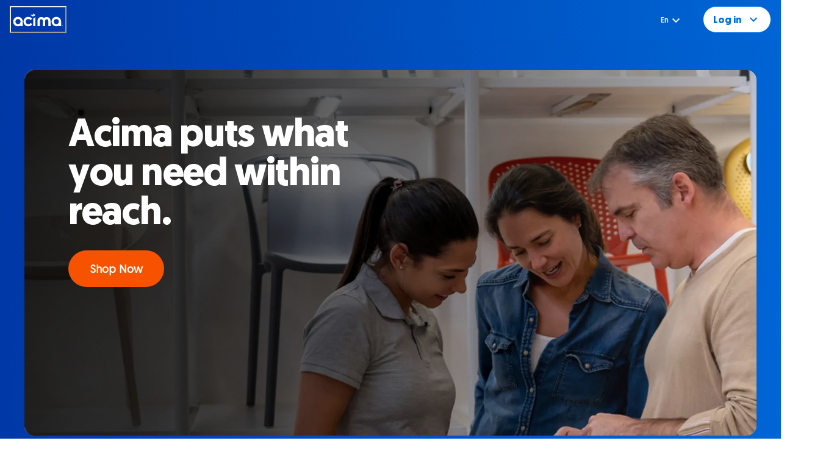

--- FILE ---
content_type: image/svg+xml
request_url: https://ik.imagekit.io/rac/acima/default/dw6d92106f/images/icons/AshleyLogo.svg?tr=w-466,h-298,cm-pad_resize
body_size: 561
content:
<svg xmlns="http://www.w3.org/2000/svg" width="64" height="64" fill="none" viewBox="0 0 64 64"><path fill="#F88D2A" d="m40.885 25.697-8.86-8.958c-.017-.017-.033-.017-.033 0l-8.877 8.942v9.024c0 .016.017.032.017.032h17.736c.017 0 .033-.016.033-.016V25.73c0-.017 0-.033-.016-.033Zm-2.501 6.294c0 .18-.033.212-.197.212H25.813c-.18 0-.18-.147-.18-.196v-5.002c0-.262 0-.262.163-.441.164-.164 5.918-5.967 5.983-6.016.098-.098.164-.147.23-.147.065 0 .13.049.195.13.164.164 6 6.049 6.065 6.098.082.065.131.163.115.261v5.1Z"/><path fill="#3D3935" d="M18.783 41.914c-1.798-.148-3.073-.295-3.073-1.047 0-.18.081-.36.212-.474.474-.474 1.619-.637 2.534-.621 1.39.016 2.501.376 3.302 1.079l.082.082 1.063-1.145-.098-.081c-1.063-.9-2.632-1.406-4.381-1.406-2.633 0-4.398 1.079-4.398 2.664 0 1.913 2.583 2.338 4.528 2.502 2.044.18 3.008.392 3.008 1.127 0 .785-.997 1.227-2.73 1.227-1.667 0-2.942-.458-4.021-1.423l-.098-.081-1.047 1.177.098.081c1.292 1.112 3.025 1.7 5.02 1.7 2.762 0 4.478-1.078 4.478-2.811 0-1.93-2.141-2.37-4.479-2.55ZM26.336 47.047v-3.563h6v3.563h1.667v-8.5h-1.668v3.433h-6v-3.433h-1.65v8.5h1.65ZM37.321 45.544v-6.997h-1.667v8.5h7.748v-1.503h-6.08ZM53.08 40.018v-1.471h-8.354v8.5h8.468V45.56h-6.817v-2.093h5.64V41.98h-5.64v-1.962h6.703ZM59.815 47.047v-2.942L64 38.547h-1.929l-3.073 4.103-3.09-4.103h-1.945l4.201 5.558v2.943h1.651ZM5.656 36.602 0 47.048h1.945L3.27 44.53h6.703l1.34 2.517h1.962L7.618 36.602H5.656Zm-1.585 6.391 2.55-4.838 2.55 4.838h-5.1Z"/></svg>

--- FILE ---
content_type: image/svg+xml
request_url: https://ik.imagekit.io/rac/acima/default/dwe9133006/images/icons/file-signature.svg
body_size: 418
content:
<svg xmlns="http://www.w3.org/2000/svg" width="48" height="48" fill="none" viewBox="0 0 48 48"><path fill="#43ACE3" d="M6.89 39.892h19.559c.672 0 1.222-.55 1.222-1.222v-.512l3.04-.757c.215-.053.429-.122.627-.206v1.475a4.894 4.894 0 0 1-4.89 4.89H6.89A4.894 4.894 0 0 1 2 38.67V9.33a4.894 4.894 0 0 1 4.89-4.89h12.644c1.3 0 2.544.512 3.461 1.43l6.915 6.913a4.891 4.891 0 0 1 1.428 3.461v3.752l-3.667 3.667v-6.998H21.56a2.442 2.442 0 0 1-2.445-2.445V8.109H6.89c-.673 0-1.223.55-1.223 1.222V38.67c0 .672.55 1.222 1.223 1.222Zm7.334-8.786-.748 2.506a3.67 3.67 0 0 1-3.515 2.613h-.626c-.673 0-1.223-.55-1.223-1.223 0-.672.55-1.222 1.223-1.222h.626c.543 0 1.016-.352 1.17-.871l1.137-3.782a2.047 2.047 0 0 1 1.956-1.46c.902 0 1.697.589 1.956 1.46l.887 2.95a3.204 3.204 0 0 1 4.913 1.031l.335.672h1.956l.917-3.683c.107-.428.329-.825.642-1.138l9.871-9.864 5.425 5.425-9.872 9.863a2.42 2.42 0 0 1-1.138.642l-4.592 1.146c-.084.023-.16.03-.244.038-.061.008-.115.016-.176.016h-3.545c-.466 0-.886-.26-1.093-.673l-.672-1.352a.752.752 0 0 0-.672-.42c-.283 0-.55.16-.673.42l-.672 1.352a1.223 1.223 0 0 1-2.262-.191l-1.29-4.255Zm29.782-15.991 1.1 1.1a3.062 3.062 0 0 1 0 4.324l-2.246 2.247-5.425-5.425 2.246-2.246a3.062 3.062 0 0 1 4.325 0Z"/></svg>

--- FILE ---
content_type: image/svg+xml
request_url: https://ik.imagekit.io/rac/acima/default/dw2475dc8c/images/icons/SonicElectronixBlue.svg?tr=w-466,h-298,cm-pad_resize
body_size: 30053
content:
<svg xmlns="http://www.w3.org/2000/svg" xmlns:xlink="http://www.w3.org/1999/xlink" width="64" height="64" fill="none" viewBox="0 0 64 64"><path fill="url(#pattern0_7379_47604)" d="M0 0h64v64H0z"/><defs><pattern id="pattern0_7379_47604" width="1" height="1" patternContentUnits="objectBoundingBox"><use xlink:href="#image0_7379_47604" transform="scale(.0025)"/></pattern><image xlink:href="[data-uri]" id="image0_7379_47604" width="400" height="400" preserveAspectRatio="none"/></defs></svg>

--- FILE ---
content_type: image/svg+xml
request_url: https://ik.imagekit.io/rac/acima/default/dwc8b3ef1b/images/icons/Bob'sFurniture.svg?tr=w-466,h-298,cm-pad_resize
body_size: 157964
content:
<svg xmlns="http://www.w3.org/2000/svg" xmlns:xlink="http://www.w3.org/1999/xlink" width="64" height="64" fill="none" viewBox="0 0 64 64"><path fill="url(#pattern0_7379_47599)" d="M0 14.512h64v34.973H0z"/><defs><pattern id="pattern0_7379_47599" width="1" height="1" patternContentUnits="objectBoundingBox"><use xlink:href="#image0_7379_47599" transform="scale(.00137 .0025)"/></pattern><image xlink:href="[data-uri]" id="image0_7379_47599" width="732" height="400" preserveAspectRatio="none"/></defs></svg>

--- FILE ---
content_type: image/svg+xml
request_url: https://ik.imagekit.io/rac/acima/default/dwa7385a0a/images/icons/shopping-cart.svg
body_size: 519
content:
<svg xmlns="http://www.w3.org/2000/svg" width="48" height="49" fill="none" viewBox="0 0 48 49"><path fill="#43ACE3" d="M3.849 4.777A1.845 1.845 0 0 0 2 6.627c0 1.024.824 1.848 1.849 1.848h3.505c.293 0 .547.208.61.501l3.974 20.879a5.546 5.546 0 0 0 5.447 4.507h22.212a1.845 1.845 0 0 0 1.849-1.85 1.845 1.845 0 0 0-1.85-1.849h-22.21a1.856 1.856 0 0 1-1.819-1.502l-.416-2.196h22.227a5.533 5.533 0 0 0 5.354-4.106l3.159-11.733c.532-1.957-.948-3.883-2.974-3.883H11.253a4.306 4.306 0 0 0-3.899-2.466H3.85Zm8.251 6.164h30.016l-2.95 10.955a1.848 1.848 0 0 1-1.788 1.371H14.45L12.1 10.941Zm3.46 33.282a3.698 3.698 0 1 0 0-7.395 3.698 3.698 0 0 0 0 7.395Zm25.886-3.698a3.698 3.698 0 1 0-7.397 0 3.698 3.698 0 0 0 7.397 0Z"/></svg>

--- FILE ---
content_type: application/javascript; charset=utf8
request_url: https://www.acima.com/mobify/bundle/1048/pages-how-it-works.js
body_size: 685
content:
"use strict";(self.__LOADABLE_LOADED_CHUNKS__=self.__LOADABLE_LOADED_CHUNKS__||[]).push([[1283],{66974:(e,t,s)=>{s.d(t,{t:()=>a});var o=s(77810),r=s(4397),c=s(60309);const a=()=>{const e=(0,o.useRef)(!1),t=(0,o.useRef)(!1),{data:s}=(0,c.J)();(0,o.useEffect)(()=>{if(!s)return;const o=localStorage.getItem("customer_type_acima");if("guest"===o&&!t.current)return(0,r.BY)(""),void(t.current=!0);if("registered"===o){var c;const t=(null==s||null===(c=s.custom)||void 0===c?void 0:c.acimaCustomerGuid)||(null==s?void 0:s.c_acimaCustomerGuid);t&&!e.current&&(console.log("Customer GUID:",t),(0,r.BY)(t),e.current=!0)}},[s])}},78446:(e,t,s)=>{s.r(t),s.d(t,{HowItWorks:()=>n,default:()=>_});var o=s(77810),r=s(90031),c=s(7424),a=s(4397),m=s(66974),l=s(79486),u=s(53439);const i={"pd_assets.pdPlusHtmlMarkup":l.UD,"pd_assets.pdPlusContentAsset":l.so,"commerce_assets.photoTile":l.wU,"commerce_assets.imageTileResponsive":l.kJ,"commerce_assets.textHeader":l._Y,"commerce_assets.editorialRichText":l.LY,"commerce_assets.linkbutton":l.$J,"commerce_assets.verticalContentTile":l.i,"commerce_assets.horizontalContentTile":l.Ei,"commerce_assets.mainBannerWithContent":l.T2,"pd_assets.pdPlusAccordion":l.QR,"commerce_layouts.carousel":u.FN,"commerce_layouts.mobileGrid2r1c":u.xn,"commerce_layouts.mobileGrid1r1c":u.Si,"pd_layouts.pdPlusAccordionLayout":u.F6,"commerce_layouts.layoutGrid3By9":u.Y7,"commerce_assets.youtubeVideo":l.Hb,"commerce_layouts.mobileGrid3r1c":u.yj},n=()=>{const{data:e,error:t}=(0,r.usePage)({parameters:{pageId:"how-it-works"}});return(0,m.t)(),(0,o.useEffect)(()=>{e&&(0,a.ox)()},[e]),t?o.createElement("div",null,"Error loading the page."):o.createElement(o.Fragment,null,o.createElement(c.Page,{page:e,components:i}))},_=n}}]);

--- FILE ---
content_type: image/svg+xml
request_url: https://ik.imagekit.io/rac/acima/default/dw99eddc81/images/icons/dollar-sign-solid-blue.svg
body_size: 416
content:
<svg xmlns="http://www.w3.org/2000/svg" width="40" height="41" fill="none" viewBox="0 0 40 41"><path fill="#43ACE3" d="M20.057 2.167a2.29 2.29 0 0 1 2.292 2.292v2.556c.115.015.222.029.337.05.028.008.05.008.078.015l3.438.63a2.29 2.29 0 0 1 1.84 2.664 2.295 2.295 0 0 1-2.664 1.84l-3.401-.623c-2.242-.329-4.218-.107-5.608.445-1.39.55-1.948 1.31-2.077 2.012-.143.766-.035 1.196.086 1.46.13.28.394.595.917.946 1.167.766 2.958 1.268 5.278 1.884l.208.057c2.048.544 4.554 1.203 6.416 2.42 1.017.666 1.977 1.569 2.571 2.83.609 1.281.738 2.713.459 4.239-.495 2.721-2.37 4.54-4.698 5.493-.982.4-2.049.658-3.18.787v2.378a2.29 2.29 0 0 1-2.292 2.292 2.29 2.29 0 0 1-2.291-2.292v-2.5c-.029-.007-.065-.007-.093-.014h-.015c-1.747-.272-4.619-1.024-6.553-1.883a2.29 2.29 0 0 1-1.16-3.022 2.29 2.29 0 0 1 3.022-1.16c1.497.666 3.96 1.324 5.386 1.546 2.284.337 4.168.144 5.443-.38 1.21-.493 1.761-1.21 1.919-2.069.136-.759.029-1.196-.093-1.46-.136-.287-.401-.602-.931-.953-1.175-.766-2.972-1.268-5.3-1.884l-.2-.05c-2.041-.544-4.548-1.21-6.41-2.428-1.017-.666-1.97-1.575-2.564-2.835-.601-1.282-.723-2.715-.436-4.24.515-2.736 2.563-4.512 4.89-5.436.953-.38 1.999-.637 3.095-.787V4.459a2.29 2.29 0 0 1 2.291-2.292Z"/></svg>

--- FILE ---
content_type: image/svg+xml
request_url: https://ik.imagekit.io/rac/acima/default/dw9da5fbea/images/icons/NectarLogo.svg?tr=w-466,h-298,cm-pad_resize
body_size: 43014
content:
<svg xmlns="http://www.w3.org/2000/svg" xmlns:xlink="http://www.w3.org/1999/xlink" width="64" height="64" fill="none" viewBox="0 0 64 64"><path fill="url(#pattern0_7379_47608)" d="M0 26.727h64v10.55H0z"/><defs><pattern id="pattern0_7379_47608" width="1" height="1" patternContentUnits="objectBoundingBox"><use xlink:href="#image0_7379_47608" transform="scale(.0004 .00237)"/></pattern><image xlink:href="[data-uri]" id="image0_7379_47608" width="2560" height="422" preserveAspectRatio="none"/></defs></svg>

--- FILE ---
content_type: image/svg+xml
request_url: https://ik.imagekit.io/rac/acima/default/dwa287f183/images/icons/check-circle.svg
body_size: 257
content:
<svg xmlns="http://www.w3.org/2000/svg" width="37" height="37" fill="none" viewBox="0 0 37 37"><path fill="#43ACE3" d="M18.667 3.605a14.896 14.896 0 1 1 0 29.792 14.896 14.896 0 0 1 0-29.792Zm0 33.23a18.333 18.333 0 1 0 0-36.667 18.333 18.333 0 0 0 0 36.667Zm8.092-21.7a1.712 1.712 0 0 0 0-2.427 1.718 1.718 0 0 0-2.428 0l-7.949 7.949-3.366-3.366a1.712 1.712 0 0 0-2.428 0 1.718 1.718 0 0 0 0 2.428l4.584 4.583a1.712 1.712 0 0 0 2.428 0l9.16-9.167Z"/></svg>

--- FILE ---
content_type: image/svg+xml
request_url: https://ik.imagekit.io/rac/acima/default/dw6c2ee962/images/icons/PcRichard&Son.svg?tr=w-466,h-298,cm-pad_resize
body_size: 137420
content:
<svg xmlns="http://www.w3.org/2000/svg" xmlns:xlink="http://www.w3.org/1999/xlink" width="64" height="64" fill="none" viewBox="0 0 64 64"><path fill="url(#pattern0_7379_47606)" d="M0 18.059h64v27.884H0z"/><defs><pattern id="pattern0_7379_47606" width="1" height="1" patternContentUnits="objectBoundingBox"><use xlink:href="#image0_7379_47606" transform="matrix(.00045 0 0 .00104 0 -.524)"/></pattern><image xlink:href="[data-uri]" id="image0_7379_47606" width="2208" height="2208" preserveAspectRatio="none"/></defs></svg>